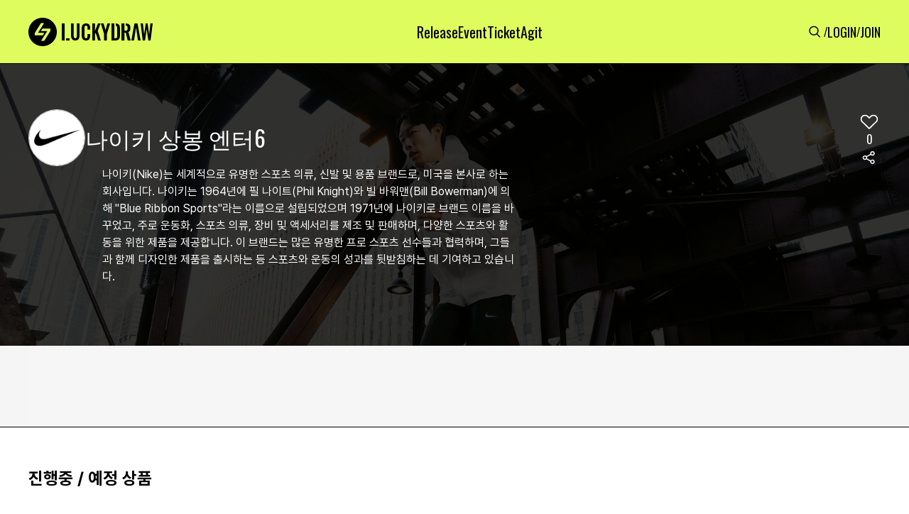

--- FILE ---
content_type: text/html; charset=utf-8
request_url: https://www.google.com/recaptcha/api2/aframe
body_size: 267
content:
<!DOCTYPE HTML><html><head><meta http-equiv="content-type" content="text/html; charset=UTF-8"></head><body><script nonce="q5YpFL-QiUq9WJmg2UmpTQ">/** Anti-fraud and anti-abuse applications only. See google.com/recaptcha */ try{var clients={'sodar':'https://pagead2.googlesyndication.com/pagead/sodar?'};window.addEventListener("message",function(a){try{if(a.source===window.parent){var b=JSON.parse(a.data);var c=clients[b['id']];if(c){var d=document.createElement('img');d.src=c+b['params']+'&rc='+(localStorage.getItem("rc::a")?sessionStorage.getItem("rc::b"):"");window.document.body.appendChild(d);sessionStorage.setItem("rc::e",parseInt(sessionStorage.getItem("rc::e")||0)+1);localStorage.setItem("rc::h",'1768902596599');}}}catch(b){}});window.parent.postMessage("_grecaptcha_ready", "*");}catch(b){}</script></body></html>

--- FILE ---
content_type: text/css
request_url: https://static.luck-d.com/css/footer.css?1768902592
body_size: 617
content:
.footer_container{
    display: flex;
    flex-direction: column;
    height: 270px;
    width: 100%;
}

.footer_container .footer_top{
    display: flex;
    height: 70px;
    align-items: center;
    border-top: 1px solid rgb(221, 221, 221);
    border-bottom: 1px solid rgb(221, 221, 221);
}
.footer_container .footer_top .footer_top__content{
    display: flex;
    width: 1200px;
    margin: 0px auto;
    justify-content: space-between;
}
.footer_container .footer_top .footer_top__content .footer_top__icon{
    display: flex;
    align-items:center;
    gap: 10px;
}
.footer_container .footer_top .footer_top__content_term{
    display: flex;
    align-items: center;
    gap: 10px;
}
.footer_container .footer_top .footer_top__icon .footer_top__content_term_rec,
.footer_container .footer_top .footer_top__content_term .footer_top__content_term_rec{
    width: 1px;
    height: 10px;
    background: rgb(144, 144, 144);
}
.footer_container .footer_top .footer_top__content_term span{
    font-family: Pretendard;
    font-size: 14px;
    color: rgb(0, 0, 0);
    font-weight: 400;
}
.footer_container .footer_bottom{
    display: flex;
    width: 100%;
    height: 200px;
    align-items: center;
}
.footer_container .footer_bottom .footer_bottom__content{
    display: flex;
    flex-direction: column;
    width: 1200px;
    margin: 0px auto;
}
.footer_container .footer_bottom .footer_bottom__content .footer_bottom__icon{
    display: none;
}
.footer_container .footer_bottom .footer_bottom__content .footer_bottom__contents{
    display: flex;
    flex-direction: column;
    gap: 16px;
}
.footer_container .footer_bottom .footer_bottom__content .footer_bottom__contents .company_name{
    font-family: Pretendard;
    font-size: 18px;
    color: rgb(0, 0, 0);
    font-weight: 500;
}
.footer_container .footer_bottom .footer_bottom__content .footer_bottom__contents .company_info{
    font-family: Pretendard;
    line-height: 24px;
    font-size: 14px;
    color: rgb(0, 0, 0);
    font-weight: 500;
}

@media screen and (max-width: 1080px) {

    .footer_container > div{
        padding: 0px 40px;
    }
    .footer_container .footer_bottom .footer_bottom__content,
    .footer_container .footer_top .footer_top__content{
        width: 100%;
    }

}
@media screen and (max-width: 767px) {
    .footer_container{
        height: 280px;
        min-width: 360px;
    }
    .footer_container > div{
        padding: 24px 20px 32px;
    }
    .footer_container .footer_top{
        height: 45px;
        padding: 16px 20px;
        align-items: flex-start;
    }

    .footer_container .footer_top .footer_top__content .footer_top__icon{
        display: none;
        align-items:center;
    }

    .footer_container .footer_top .footer_top__content_term span{
        font-size: 13px;
        line-height: 13px;
    }

    .footer_container .footer_bottom .footer_bottom__icon .footer_top__content_term_rec{
        height: 8px;
        width: 1px;
        background: rgb(144, 144, 144);
    }

    .footer_container .footer_top .footer_top__content_term .footer_top__content_term_rec{
        height: 8px;
    }
    .footer_container .footer_bottom{
        padding: 24px 20px 32px;
        height: 235px;
        align-items: flex-start;
    }

    .footer_container .footer_bottom .footer_bottom__content .footer_bottom__contents{
        gap: 20px;
        word-break: keep-all;
        margin-bottom: 80px;
    }
    .footer_container .footer_bottom .footer_bottom__content .footer_bottom__contents .company_name{
        font-size: 16px;
        line-height: 16px;
        font-weight: 500;
    }
    .footer_container .footer_bottom .footer_bottom__content .footer_bottom__contents .company_info{
        font-family: Pretendard;
        line-height: 22px;
        font-size: 13px;
        color: rgb(0, 0, 0);
        font-weight: 500;
        white-space: nowrap;
        unicode-bidi: bidi-override;
        direction: ltr;
    }
    .footer_container .footer_bottom .footer_bottom__content .footer_bottom__icon{
        display: flex;
        align-items: center;
        gap: 12px;
        margin-bottom: 24px;
    }
}

--- FILE ---
content_type: text/css
request_url: https://static.luck-d.com/css/web/agent.css?1768902592
body_size: 3242
content:
.info_contatiner .more_view{
    display: flex;
    align-items: center;
}

.info_contatiner .more_view[class*="text-icon-button-type"] {
    font-size: 14px;
    font-weight: 500;
    white-space: nowrap;
}

.info_contatiner .more_view span{
    font-family: Pretendard;
    text-decoration-line: underline;
    line-height: 14px;
    font-size: 14px;
    color: rgb(0, 0, 0);
    font-weight: 500;
}

.info_contatiner{
    display: flex;
    flex-direction: column;
    width: 100%;
}


.info_contatiner .board_items_title,
.info_contatiner .product_items_title{
    display: flex;
    justify-content: space-between;
}

.info_contatiner .board_items_title>span,
.info_contatiner .product_items_title>span{
    font-family: Pretendard;
    line-height: 24px;
    font-size: 24px;
    color: rgb(0, 0, 0);
    font-weight: 700;
}

.info_contatiner .board_items,
.info_contatiner .product_items{
    display: grid;
    grid-template-columns: repeat(4, 1fr);
    gap: 40px 20px;
    grid-template-rows: auto;
}

.info_contatiner .info_layer{
    width: 100%;
}
.info_contatiner .info_layer .children{
    display: flex;
    height: 100%;
    justify-content: center;
    max-width: 1200px;
    margin: 0px auto;
    padding: 64px 0px;
}
.info_contatiner .info_layer .children .info_layer_header{
    display: flex;
    width: 100%;
    justify-content: space-between;
}

.info_contatiner .info_layer .children .info_layer_header .agentsite_title_section_right{
    display: flex;
    flex-direction: column;
    gap: 24px;
    max-width: 689px;
}
.info_contatiner .info_layer .children .info_layer_header .agentsite_title_section_top_content{
    display: flex;
    flex-direction: row;
    gap: 24px;
    align-items: center;
}
.info_contatiner .info_layer .children .info_layer_header .agentsite_title_section_top_content
.agentsite_title_section_right_content_title{
    display: flex;
    flex-direction: row;
    gap: 24px;
    align-items: center;
}

.info_contatiner .info_layer .children .info_layer_header .agentsite_title_section_top_content
.agentsite_title_section_right_content_title .agentsite_logo{
    display: flex;
    align-items: center;
    border: 1px solid rgb(221, 221, 221);
}

.info_contatiner .info_layer .children .info_layer_header .agentsite_title_section_top_content
.agentsite_title_section_right_content_title h1{
    font-family: Oswald;
    line-height: 36px;
    font-size: 32px;
    color: rgb(255, 255, 255);
    font-weight: 400;
}
.info_contatiner .info_layer .children .info_layer_header .agentsite_title_section_top_content
.agentsite_title_section_right_content_icons{
    display: flex;
    flex-direction: row;
}

.info_contatiner .info_layer .children .info_layer_header .agentsite_title_section_top_content
.agentsite_title_section_right_content_icons{
    display: flex;
    flex-direction: row;
}

.info_contatiner .info_layer .children .info_layer_header .agentsite_title_section_right
.agentsite_title_section_right_description {
    margin-left: 104px;
    color: rgb(255, 255, 255);
    font-size: 16px;
    font-weight: 400;
    line-height: 24px;
    overflow: hidden;
    text-overflow: ellipsis;
    display: -webkit-box;
    -webkit-box-orient: vertical;
}

.info_contatiner .info_layer .children .info_layer_header .agentsite_title_section_right
.description_more_view span{
    font-family: Pretendard;
    line-height: 18px;
    font-size: 13px;
    color: rgb(255, 255, 255);
    font-weight: 400;
}
.info_contatiner .info_layer .children .info_layer_header .agentsite_title_section_icons{
    display: flex;
    flex-direction: column;
    gap: 12px;
    align-items: center;
}
.info_contatiner .info_layer .children .info_layer_header .agentsite_title_section_icons
.agentsite_title_section_icon_heart{
    display: flex;
    flex-direction: column;
    align-items: center;
    gap: 4px;
}

.info_contatiner .info_layer .children .info_layer_header .agentsite_title_section_icons
.agentsite_title_section_icon_heart span{
    font-family: Oswald;
    line-height: 20px;
    font-size: 16px;
    color: rgb(255, 255, 255);
    font-weight: 400;
}

.info_contatiner .rel_brand_container .children{
    display: flex;
    height: 100%;
    justify-content: center;
    max-width: 1200px;
    margin: 0px auto;
    padding: 0px 0px 60px 0;
}

.info_contatiner .rel_brand_container .children .rel_brand_layer{
    width: 100%;
    overflow: auto;
}

.info_contatiner .release_product_container .children .release_product_layer .release_product_items,
.info_contatiner .rel_brand_container .children .rel_brand_layer .rel_brand_items{
    display: flex;
    width: 100%;
    flex-direction: column;
    gap: 32px;
    padding-bottom: 0px;
    justify-content: center;
    border-bottom: 1px solid rgb(221, 221, 221);
}

.info_contatiner .release_product_container .children{
    display: flex;
    height: 100%;
    justify-content: center;
    max-width: 1200px;
    margin: 0px auto;
    padding: 60px 0px;
}
.info_contatiner .release_product_container .children .release_product_layer{
    display: flex;
    width: 100%;
    flex-direction: column;
    gap: 32px;
    padding-bottom: 0px;
    justify-content: center;
}
.info_contatiner .release_product_container .children .release_product_layer
.product_item_layer{
    display: flex;
    flex-direction: column;
    padding: 16px;
    gap: 16px;
    border: 1px solid transparent;
}
.info_contatiner .release_product_container .children .release_product_layer
.product_item_layer:hover{
    border-radius: 10px;
    border: 1px solid rgb(0, 0, 0);
    background: rgb(255, 255, 255);
    cursor: pointer;
}

.info_contatiner .release_product_container .children .release_product_layer
.product_item_layer .image_card__top{
    position: relative;
    display: flex;
    flex-direction: column;
}

.info_contatiner .release_product_container .children .release_product_layer
.product_item_layer .image_card__top .image_card__top_img{
    position: relative;
    display: flex;
    justify-content: center;
    align-items: center;
    width: 100%;
    height: 0px;
    padding-top: 100%;
}
.info_contatiner .release_product_container .children .release_product_layer
.product_item_layer .image_card__top .image_card__top_img > div{
    position: absolute;
    top: 0px;
    left: 0px;
    width: 100%;
    object-fit: cover;
}
.info_contatiner .release_product_container .children .release_product_layer
.product_item_layer .image_card__top .image_card__top_img .image_card__top_icon{
    position: absolute;
    top: 0px;
    left: 0px;
    z-index: 1;
    display: flex;
    justify-content: space-between;
    align-items: center;
    width: 100%;
    padding: 10px;
}

.info_contatiner .release_product_container .children .release_product_layer
.product_item_layer .image_card__contents{
    display: flex;
    flex-direction: column;
    gap: 12px;
}

.info_contatiner .release_product_container .children .release_product_layer
.product_item_layer .image_card__contents .image_card__contents_title{
    font-size: 18px;
    white-space: nowrap;
}

.info_contatiner .release_product_container .children .release_product_layer
.product_item_layer .image_card__contents .image_card__contents_title span{
    font-family: Oswald;
    text-decoration-line: underline;
    line-height: 26px;
    color: rgb(0, 0, 0);
    font-weight: 500;
}

.info_contatiner .release_product_container .children .release_product_layer
.product_item_layer .image_card__contents .image_card__contents_content{
    max-height: 48px;
    font-size: 16px;
    line-height: 24px;
    overflow: hidden;
    text-overflow: ellipsis;
    display: -webkit-box;
    -webkit-line-clamp: 2;
    -webkit-box-orient: vertical;
}


.info_contatiner .release_product_container .children .release_product_layer
.product_item_layer .image_card__contents .image_card__contents_content span{
    font-family: Pretendard;
    color: rgb(0, 0, 0);
    font-weight: 400;
}

.info_contatiner .board_items.no-data,
.info_contatiner .product_items.no-data{
    display: flex;
    justify-content: center;
    overflow: revert;
}

.info_contatiner .board_items.no-data .board_item,
.info_contatiner .product_items.no-data .product_item{
    display: flex;
    flex-direction: column;
    justify-content: center;
    align-items: center;
    gap: 24px;
    margin-top: 24px;
    height: 200px;
}
.info_contatiner .board_items.no-data .board_item span,
.info_contatiner .product_items.no-data .product_item span{
    font-family: Pretendard;
    line-height: 14px;
    font-size: 14px;
    color: rgb(144, 144, 144);
    font-weight: 500;
}

.info_contatiner .release_product_container .children .product_info_more{
    display: flex;
    align-items: center;
}
.info_contatiner .release_product_container .children .product_info_more.etc-button-type__1 {
    height: 60px;
    justify-content: center;
    gap: 10px;
    font-size: 18px;
    font-weight: 500;
    line-height: 100%;
    border-top: 1px solid rgb(221, 221, 221);
    border-bottom: 1px solid rgb(221, 221, 221);
}

.info_contatiner .release_product_container .children .product_info_more.etc-button-type__1:hover{
    color: rgb(94, 94, 94);
}

.info_contatiner .agentsite_product_container .children{
    display: flex;
    height: 100%;
    justify-content: center;
    max-width: 1200px;
    margin: 0px auto;
    padding: 60px 0px;
}
.info_contatiner .agentsite_product_container .children .product_container{
    display: flex;
    flex-direction: column;
    width: 100%;
    gap: 32px;
}
.info_contatiner .agentsite_product_container .children .product_container
.products_container__title span{
    font-family: Pretendard;
    line-height: 24px;
    font-size: 24px;
    color: rgb(0, 0, 0);
    font-weight: 700;
}
.info_contatiner .agentsite_product_container .children .product_container
.product_container_layer{
    display: flex;
    gap: 60px;
}
.info_contatiner .agentsite_product_container .children .product_container
.product_container_layer .product_container_mobile_layer{
    display: none;
}

.info_contatiner .agentsite_product_container .children .product_container
.product_container_layer .product_category_layer{
    display: flex;
}
.info_contatiner .agentsite_product_container .children .product_container
.product_container_layer .product_category_layer .menu__items{
    display: flex;
    flex-direction: column;
    width: 166px;
}

.info_contatiner .agentsite_product_container .children .product_container
.product_container_layer .product_category_layer .menu__items>.menu__title{
    display: flex;
    height: 54px;
    padding: 0px 10px;
    align-items: center;
    border-bottom: 2px solid rgb(0, 0, 0);
}

.info_contatiner .agentsite_product_container .children .product_container
.product_container_layer .product_category_layer .menu__items>.menu__title span{
    font-family: Pretendard;
    font-size: 16px;
    color: rgb(0, 0, 0);
    font-weight: 800;
}

.info_contatiner .agentsite_product_container .children .product_container
.product_container_layer .product_category_layer .menu__items .menu__sub{
    display: flex;
    flex-direction: column;
    align-items: center;
}

.info_contatiner .agentsite_product_container .children .product_container
.product_container_layer .product_category_layer .menu__items .menu__sub
.menu__sub_content{
    display: flex;
    flex-direction: column;
}

.info_contatiner .agentsite_product_container .children .product_container
.product_container_layer .product_category_layer .menu__items .menu__sub
.menu__sub_content .menu__item{
    display: flex;
    align-items: center;
    border-bottom: 1px solid rgb(221, 221, 221);
}


.info_contatiner .agentsite_product_container .children .product_container
.product_container_layer .product_category_layer .menu__items .menu__sub
.menu__sub_content .menu__item .menu__title{
    cursor: pointer;
    display: flex;
    align-items: center;
    color: black;
    font-weight: 600;
    font-size: 16px;
    padding: 0px 10px 0px 24px;
    height: 60px;
    width: 166px;
}
.info_contatiner .agentsite_product_container .children .product_container
.product_container_layer .product_category_layer .menu__items .menu__sub
.menu__sub_content .menu__item .menu__title.selected{
    cursor: pointer;
    display: flex;
    align-items: center;
    font-weight: 600;
    font-size: 16px;
    padding: 0px 10px 0px 24px;
    height: 60px;
    width: 166px;
    color: rgb(25, 87, 206);
}
.info_contatiner .agentsite_product_container .children .product_container
.product_container_layer .contents{
    width: 100%;
    min-height: 882px;
}

.info_contatiner .agentsite_product_container .children .product_container
.product_container_layer .contents .product_contents_layer{
    display: flex;
    flex-direction: column;
    width: 100%;
}

.info_contatiner .agentsite_product_container .children .product_container
.product_container_layer .contents .product_contents_layer
.product_container__title{
    display: flex;
    justify-content: space-between;
    padding-bottom: 16px;
    align-items: center;
    border-bottom: 2px solid rgb(0, 0, 0);
    overflow: auto;
    white-space: nowrap;
}

.info_contatiner .agentsite_product_container .children .product_container
.product_container_layer .contents .product_contents_layer
.product_container__title .product_total_count{
    font-family: Pretendard;
    line-height: 36px;
    font-size: 18px;
    color: rgb(0, 0, 0);
    font-weight: 600;
}

.info_contatiner .agentsite_product_container .children .product_container
.product_container_layer .contents .product_contents_layer
.product_container__content{
    margin-top: 32px;
    overflow: auto;
}

.info_contatiner .agentsite_product_container .children .product_container
.product_container_layer .contents .product_contents_layer
.product_container__content .product_content_body{
    display: flex;
    width: 100%;
    flex-direction: column;
    gap: 32px;
    padding-bottom: 50px;
    border-bottom: 1px solid rgb(221, 221, 221);
}

.info_contatiner .agentsite_product_container .children .product_container
.product_container_layer .contents .product_contents_layer
.product_container__content .product_content_body .product_items_title{
    display: flex;
    justify-content: space-between;
}

.info_contatiner .agentsite_product_container .children .product_container
.product_container_layer .contents .product_contents_layer
.product_container__content .product_content_body .product_items_title
.product_items{
    display: grid;
    grid-template-columns: repeat(4, 1fr);
    gap: 40px 20px;
    grid-template-rows: auto;
}

.info_contatiner .agentsite_product_container .children .product_container
.product_container_layer .contents .product_contents_layer
.product_container__content .product_content_body
.product_items .agentsite_product_card{
    display: flex;
    flex-direction: column;
    border-width: 1px;
    border-style: solid;
    border-color: transparent transparent rgb(221, 221, 221);
    border-image: initial;
    height: 100%;
    width: 100%;
}
.info_contatiner .agentsite_product_container .children .product_container
.product_container_layer .contents .product_contents_layer
.product_container__content .product_content_body
.product_items .agentsite_product_card:hover{
    border-radius: 10px;
    border: 1px solid rgb(0, 0, 0);
    background: rgb(255, 255, 255);
    cursor: pointer;
}

.info_contatiner .agentsite_product_container .children .product_container
.product_container_layer .contents .product_contents_layer
.product_container__content .product_content_body
.product_items .agentsite_product_card .product_item__info{
    display: flex;
    flex-direction: column;
    gap: 16px;
    height: 100%;
}
.info_contatiner .agentsite_product_container .children .product_container
.product_container_layer .contents .product_contents_layer
.product_container__content .product_content_body
.product_items .agentsite_product_card .product_item__info .bottom-content{
    display: flex;
    margin-left: 0px;
    justify-content: space-between;
    gap: 20px;
    height: 100%;
}
.info_contatiner .agentsite_product_container .children .product_container
.product_container_layer .contents .product_contents_layer
.product_container__content .product_content_body
.product_items .agentsite_product_card .product_item__info .bottom-content
.image_text__left{
    display: flex;
    justify-content: center;
    align-items: center;
}
.info_contatiner .agentsite_product_container .children .product_container
.product_container_layer .contents .product_contents_layer
.product_container__content .product_content_body
.product_items .agentsite_product_card .product_item__info .bottom-content
.image_text__left .image_text__left_img{
    display: flex;
    align-items: center;
    width: 116px;
    height: 100%;
    justify-content: center;
}

.info_contatiner .agentsite_product_container .children .product_container
.product_container_layer .contents .product_contents_layer
.product_container__content .product_content_body
.product_items .agentsite_product_card .product_item__info .bottom-content
.image_text__main{
    display: flex;
    flex-direction: column;
    justify-content: space-between;
    width: 100%;
    padding: 5px 0px;
}

.info_contatiner .agentsite_product_container .children .product_container
.product_container_layer .contents .product_contents_layer
.product_container__content .product_content_body
.product_items .agentsite_product_card .product_item__info .bottom-content
.image_text__main .image_text__main_main{
    display: flex;
    flex-direction: column;
    gap: 12px;
}

.info_contatiner .agentsite_product_container .children .product_container
.product_container_layer .contents .product_contents_layer
.product_container__content .product_content_body
.product_items .agentsite_product_card .product_item__info .bottom-content
.image_text__main .image_text__main_main span{
    font-family: Oswald;
    text-decoration-line: underline;
    line-height: 18px;
    font-size: 18px;
    color: rgb(0, 0, 0);
    font-weight: 500;
}

.info_contatiner .agentsite_product_container .children .product_container
.product_container_layer .contents .product_contents_layer
.product_container__content .product_content_body
.product_items .agentsite_product_card .product_item__info .bottom-content
.image_text__main .image_text__main_main .image_text__main_content{
    font-size: 16px;
    line-height: 24px;
    font-weight: 400;
    overflow: hidden;
    text-overflow: ellipsis;
    display: -webkit-box;
    -webkit-line-clamp: 1;
    -webkit-box-orient: vertical;
    word-break: break-all;
}
.info_contatiner .agentsite_product_container .children .product_container
.product_container_layer .contents .product_contents_layer
.product_container__content .product_content_body
.product_items .agentsite_product_card .product_item__info .bottom-content
.image_text__main_sub{
    display: flex;
    align-items: center;
    gap: 2px;
}
.info_contatiner .agentsite_product_container .children .product_container
.product_container_layer .contents .product_contents_layer
.product_container__content .product_content_body
.product_items .agentsite_product_card .product_item__info .bottom-content
.image_text__main_sub .image_wrapper{
    width: 20px !important;
    min-width: 20px !important;
    height: 20px !important;
    min-height: 20px !important;
}

.info_contatiner .agentsite_product_container .children .product_container
.product_container_layer .contents .product_contents_layer
.product_container__content .product_content_body
.product_items .agentsite_product_card .product_item__info .bottom-content
.image_text__main_sub span{
    font-family: Oswald;
    line-height: 14px;
    font-size: 14px;
    color: rgb(0, 0, 0);
    font-weight: 400;
}


.info_contatiner .agentsite_product_container .children .product_container
.product_container_layer .contents .product_contents_layer
.product_container__content .agentsite_product_pagination_layer .pagination__button-move{
    display: flex;
    align-items: center;
    justify-content: center;
}

.info_contatiner .agentsite_product_container .children .product_container
.product_container_layer .contents .product_contents_layer
.product_container__content .agentsite_product_pagination_layer .pagination__button-move.disabled{
    display: none;
}

.info_contatiner .agentsite_product_container .children .product_container
.product_container_layer .contents .product_contents_layer
.product_container__content .agentsite_product_pagination_layer .pagination__pageNum_list{
    display: flex;
    gap: 24px;
}
.info_contatiner .agentsite_product_container .children .product_container
.product_container_layer .contents .product_contents_layer
.product_container__content .agentsite_product_pagination_layer .pagination__pageNum_list
.pagination__pageNum{
    width: 16px;
    height: 24px;
    display: flex;
    align-items: center;
    justify-content: center;
    font-size: 16px;
    font-family: Oswald;
    line-height: 100%;
}
.info_contatiner .agentsite_product_container .children .product_container
.product_container_layer .contents .product_contents_layer
.product_container__content .agentsite_product_pagination_layer .pagination__pageNum_list
.pagination__pageNum.active{
    font-weight: 500;
    color: rgb(0, 0, 0);
    border-bottom: 2px solid rgb(0, 0, 0);
}
.info_contatiner .agentsite_product_container .children .product_container
.product_container_layer .contents .product_contents_layer
.product_container__content .agentsite_product_pagination_layer .pagination__pageNum_list
.pagination__pageNum:not(.active){
    font-weight: 400;
    color: rgb(94, 94, 94);
}
.agentsite_rel_board_container .children{
    display: flex;
    height: 100%;
    justify-content: center;
    max-width: 1200px;
    margin: 0px auto;
    padding: 50px 0px;
}
.agentsite_rel_board_container .children .agentsite_rel_board_layer{
    display: flex;
    width: 100%;
    flex-direction: column;
    gap: 32px;
    padding-bottom: 0px;
    justify-content: center;
    border-bottom: 1px solid rgb(221, 221, 221);
}
.agentsite_rel_board_container .children .agentsite_rel_board_layer{
    display: flex;
    width: 100%;
    flex-direction: column;
    gap: 32px;
    padding-bottom: 0px;
    justify-content: center;
    border-bottom: 1px solid rgb(221, 221, 221);
}

.agentsite_rel_board_container .children .agentsite_rel_board_layer{
    display: flex;
    width: 100%;
    flex-direction: column;
    gap: 32px;
    padding-bottom: 0px;
    justify-content: center;
    border-bottom: 1px solid rgb(221, 221, 221);
}

.agentsite_rel_board_container .children .agentsite_rel_board_layer .board_item{
    display: flex;
    flex-direction: column;
    gap: 24px;
    width: 100%;
    cursor: pointer;
}
.agentsite_rel_board_container .children .agentsite_rel_board_layer .board_item_card{
    width: 100%;
    position: relative;
    padding-top: 100%;
}
.agentsite_rel_board_container .children .agentsite_rel_board_layer .board_item_card > div{
    top: 0px;
    position: absolute;
}
.info_contatiner .offline_store_info_container .children{
    display: flex;
    height: 100%;
    justify-content: center;
    max-width: 1200px;
    margin: 0px auto;
    padding: 60px 0px;
}
.info_contatiner .offline_store_info_container .children .offline_store_info_layer{
    display: flex;
    flex-direction: column;
    width: 100%;
    gap: 32px;
}

.info_contatiner .offline_store_info_container .children .offline_store_info_layer .address_title span{
    font-family: Pretendard;
    line-height: 18px;
    font-size: 18px;
    color: rgb(0, 0, 0);
    font-weight: 700;
}

.info_contatiner .offline_store_info_container .children .offline_store_info_layer .address_body{
    display: flex;
    width: 100%;
    justify-content: space-between;
    gap: 60px;
}
.info_contatiner .offline_store_info_container .children .offline_store_info_layer .address_body
.address__container_contents{
    display: flex;
    width: 100%;
    flex-direction: column;
    gap: 12px;
}

.info_contatiner .offline_store_info_container .children .offline_store_info_layer .address_body
.address__container_contents .store_info_name{
    font-family: Pretendard;
    line-height: 20px;
    font-size: 18px;
    color: rgb(0, 0, 0);
    font-weight: 600;
}

.info_contatiner .offline_store_info_container .children .offline_store_info_layer .address_body
.address__container_contents .address__container_contents_line{
    height: 1px;
    background: rgb(0, 0, 0);
}

.info_contatiner .offline_store_info_container .children .offline_store_info_layer .address_body
.address__container_contents .address__container_contents_content{
    display: flex;
    flex-direction: column;
}

.info_contatiner .offline_store_info_container .children .offline_store_info_layer .address_body
.address__container_contents .address__container_contents_content .address__container_contents_content_items{
    display: flex;
    justify-content: space-between;
}

.info_contatiner .offline_store_info_container .children .offline_store_info_layer .address_body
.address__container_contents .address__container_contents_content .address__container_contents_content_items
.store_info_title{
    font-family: Pretendard;
    line-height: 32px;
    font-size: 14px;
    color: rgb(0, 0, 0);
    font-weight: 500;
}
.info_contatiner .offline_store_info_container .children .offline_store_info_layer .address_body
.address__container_contents .address__container_contents_content .address__container_contents_content_items
.store_info_value{
    font-family: Oswald;
    line-height: 32px;
    font-size: 14px;
    color: rgb(0, 0, 0);
    font-weight: 400;
}


@media screen and (max-width: 1080px) {
    .agentsite_rel_board_container .children,
    .info_contatiner .agentsite_product_container .children,
    .info_contatiner .offline_store_info_container .children{
        width: 100%;
        padding: 50px 40px;
    }
    .info_contatiner .agentsite_product_container .children .product_container
    .product_container_layer .contents .product_contents_layer
    .product_container__content .agentsite_product_pagination_layer{
        display: flex;
        gap: 6px;
        justify-content: center;
    }
    .info_contatiner .release_product_container .children,
    .info_contatiner .rel_brand_container .children,
    .info_contatiner .info_layer .children{
        width: 100%;
        padding: 50px 40px;
    }
}

@media screen and (max-width: 767px) {

    .info_contatiner .image_card__contents .image_card__contents_title,
    .info_contatiner .image_card__contents .image_card__contents_content,
    .info_contatiner .image_card__contents .image_card__contents_date {
        font-size: 14px !important;
    }
    .info_contatiner .info_layer{
        min-width: 360px;
    }

    .info_contatiner .agentsite_product_container .children{
        padding: 0px 20px 40px 20px;
    }
    .info_contatiner .release_product_container .children{
        padding: 40px 20px 50px;
    }
    .info_contatiner .info_layer .children{
        padding: 20px;
    }

    .agentsite_rel_board_container .children{
        padding: 40px 0px 22px 20px;
    }
    .info_contatiner .offline_store_info_container .children{
        padding: 40px 0px 10px;
    }
    .info_contatiner .info_layer .children .info_layer_header{
        flex-direction: column;
    }
    .info_contatiner .info_layer .children .info_layer_header .agentsite_title_section_top_content{
        justify-content: space-between;
    }
    .info_contatiner .info_layer .children .info_layer_header .agentsite_title_section_top_content
    .agentsite_title_section_right_content_title{
        gap: 12px;
    }
    .info_contatiner .info_layer .children .info_layer_header .agentsite_title_section_top_content
    .agentsite_title_section_right_content_title .agentsite_logo{
        display: flex;
        align-items: center;
        border: 1px solid rgb(221, 221, 221);

        width: 60px !important;
        min-width: 60px !important;
        height: 60px !important;
        min-height: 60px !important;
    }

    .info_contatiner .info_layer .children .info_layer_header .agentsite_title_section_top_content
    .agentsite_title_section_right_content_title h1{
        line-height: 20px;
        font-size: 20px;
    }

    .info_contatiner .info_layer .children .info_layer_header .agentsite_title_section_right
    .agentsite_title_section_right_description {
        margin-left: 0px;
        font-size: 13px;
        max-height: 4em;
        line-height: 18px;
    }
    .info_contatiner .info_layer .children .info_layer_header .agentsite_title_section_right
    .agentsite_title_section_right_description.show-all {
        max-height: none;
        overflow: visible;
    }
    .info_contatiner .info_layer .children .info_layer_header .agentsite_title_section_icons{
        align-items: flex-end;
    }
    .info_contatiner .info_layer .children .info_layer_header .agentsite_title_section_icons
    .agentsite_title_section_icon_heart span{
        font-size: 14px;
    }

    .info_contatiner .rel_brand_container .children{
        padding: 0px 20px 50px;
    }


    .info_contatiner .release_product_container .children .release_product_layer .release_product_items,
    .info_contatiner .rel_brand_container .children .rel_brand_layer .rel_brand_items{
        gap: 24px;
        padding-bottom: 0px;
    }

    .info_contatiner .board_items_title>span,
    .info_contatiner .product_items_title>span{
        line-height: 24px;
        font-size: 18px;
    }
    .info_contatiner .board_items,
    .info_contatiner .product_items{
        column-gap: 12px;
        grid-template-columns: repeat(2, 1fr);

    }

    .info_contatiner .release_product_container .children .release_product_layer{
        gap: 24px;
        padding-bottom: 0px;
    }

    .info_contatiner .release_product_container .children .release_product_layer
    .product_item_layer{
        gap: 0px;
        padding: 0px;
    }
    .info_contatiner .release_product_container .children .release_product_layer
    .product_item_layer:hover{
        border: 1px solid transparent;
        background: transparent;
    }

    .info_contatiner .release_product_container .children .release_product_layer
    .product_item_layer .image_card__top .image_card__top_img .image_card__top_icon .heart_icon
    .image_wrapper{
        width: 24px !important;
        min-width: 24px !important;
        height: 24px !important;
        min-height: 24px !important;
    }

    .info_contatiner .release_product_container .children .release_product_layer
    .product_item_layer .image_card__contents{
        gap: 0px;
    }

    .info_contatiner .release_product_container .children .release_product_layer
    .product_item_layer .image_card__contents .image_card__contents_title{
        font-size: 18px;
        white-space: nowrap;
    }

    .info_contatiner .release_product_container .children .release_product_layer
    .product_item_layer .image_card__contents .image_card__contents_title span{
        font-family: Oswald;
        text-decoration-line: underline;
        line-height: 26px;
        color: rgb(0, 0, 0);
        font-weight: 500;
    }
    .info_contatiner .release_product_container .children .release_product_layer
    .product_item_layer .image_card__contents .image_card__contents_content{
        max-height: 36px;
        line-height: 18px;
    }

    .info_contatiner .release_product_container .children .product_info_more.etc-button-type__1 {
        height: 48px;
        font-size: 14px;
    }

    .info_contatiner .release_product_container .children .product_info_more.etc-button-type__1:hover{
        background: transparent;
    }

    .info_contatiner .agentsite_product_container .children .product_container
    .products_container__title{
        display: none;
    }
    .info_contatiner .agentsite_product_container .children .product_container
    .products_container__title span{
        line-height: 18px;
        font-size: 18px;
    }
    .info_contatiner .agentsite_product_container .children .product_container
    .product_container_layer{
        flex-direction: column;
        gap: 32px;
    }

    .info_contatiner .agentsite_product_container .children .product_container
    .product_container_layer .product_category_layer{
        display: none;
    }
    .info_contatiner .agentsite_product_container .children .product_container
    .product_container_layer .product_container_mobile_layer{
        display: flex;
        flex-direction: column;
        justify-content: space-between;
    }
    .info_contatiner .agentsite_product_container .children .product_container
    .product_container_layer .product_container_mobile_layer .tab_container__type3{
        gap: 6px;
    }
    .info_contatiner .agentsite_product_container .children .product_container
    .product_container_layer .product_container_mobile_layer .tab_container__type3
    .tab_top__button{
        display: flex;
        justify-content: center;
        align-items: center;
        border-radius: 50px;
        border: 1px solid rgb(221, 221, 221);
        height: 32px;
        padding: 8px 16px;
        font-size: 13px;
        font-weight: 500;
        color: rgb(64, 64, 64);
    }
    .info_contatiner .agentsite_product_container .children .product_container
    .product_container_layer .product_container_mobile_layer .tab_container__type3
    .tab_top__button.selected{
        color: rgb(255, 255, 255);
        border: transparent;
        background: rgb(0, 0, 0);
    }

    .info_contatiner .agentsite_product_container .children .product_container
    .product_container_layer .contents{
        min-height: 100%;
    }

    .info_contatiner .agentsite_product_container .children .product_container
    .product_container_layer .contents .product_contents_layer
    .product_container__title{
        padding: 10px 0px;
    }


    .info_contatiner .agentsite_product_container .children .product_container
    .product_container_layer .contents .product_contents_layer
    .product_container__title .product_total_count{
        line-height: 14px;
        font-size: 14px;
        font-weight: 500;
    }

    .info_contatiner .agentsite_product_container .children .product_container
    .product_container_layer .contents .product_contents_layer
    .product_container__content{
        margin-top: 24px;
    }

    .info_contatiner .agentsite_product_container .children .product_container
    .product_container_layer .contents .product_contents_layer
    .product_container__content .product_content_body{
        height:570px !important;

    }

    .info_contatiner .agentsite_product_container .children .product_container
    .product_container_layer .contents .product_contents_layer .product_container__content
    .product_content_body .product_items{
        grid-template-columns: repeat(1, 1fr) !important;
        gap: 0px !important;
    }

    .info_contatiner .agentsite_product_container .children .product_container
    .product_container_layer .contents .product_contents_layer .product_container__content
    .product_content_body .product_items .agentsite_product_card{
        height: 100% !important;
        padding: 16px 12px 12px 0px !important;
        min-width: 320px;
        border-top: none;
        border-right: none;
        border-left: none;
        border-image: initial;
        border-bottom: 1px solid rgb(221, 221, 221);
    }


    .info_contatiner .agentsite_product_container .children .product_container
    .product_container_layer .contents .product_contents_layer .product_container__content
    .product_content_body .product_items .agentsite_product_card:hover{
        background: transparent;
        border-top: none;
        border-right: none;
        border-left: none;
        border-image: initial;
        border-bottom: 1px solid rgb(221, 221, 221);
    }

    .info_contatiner .agentsite_product_container .children .product_container
    .product_container_layer .contents .product_contents_layer
    .product_container__content .product_content_body .product_items
    .agentsite_product_card .product_item__info{
        gap: 20px;
    }
    .info_contatiner .agentsite_product_container .children .product_container
    .product_container_layer .contents .product_contents_layer
    .product_container__content .product_content_body .product_items
    .agentsite_product_card .product_item__info .bottom-content{
        margin-left: 0px;
        gap: 10px;
    }
    .info_contatiner .agentsite_product_container .children .product_container
    .product_container_layer .contents .product_contents_layer
    .product_container__content .product_content_body .product_items
    .agentsite_product_card .product_item__info .bottom-content
    .image_text__left .image_text__left_img{
        min-width: 86px;
        max-width: 86px;
        height: 86px;
    }

    .info_contatiner .agentsite_product_container .children .product_container
    .product_container_layer .contents .product_contents_layer
    .product_container__content .product_content_body .product_items
    .agentsite_product_card .product_item__info .bottom-content
    .image_text__main{
        padding: 0px;
    }

    .info_contatiner .agentsite_product_container .children .product_container
    .product_container_layer .contents .product_contents_layer
    .product_container__content .product_content_body .product_items
    .agentsite_product_card .product_item__info .bottom-content
    .image_text__main .image_text__main_main{
        gap: 4px;
        overflow: hidden;
    }

    .info_contatiner .agentsite_product_container .children .product_container
    .product_container_layer .contents .product_contents_layer
    .product_container__content .product_content_body .product_items
    .agentsite_product_card .product_item__info .bottom-content
    .image_text__main .image_text__main_main span{
        line-height: 14px;
        font-size: 14px;
    }
    .info_contatiner .agentsite_product_container .children .product_container
    .product_container_layer .contents .product_contents_layer
    .product_container__content .product_content_body .product_items
    .agentsite_product_card .product_item__info .bottom-content
    .image_text__main .image_text__main_main .image_text__main_content{
        font-size: 14px;
        line-height: 18px;
    }

    .info_contatiner .agentsite_product_container .children .product_container
    .product_container_layer .contents .product_contents_layer
    .product_container__content .product_content_body .product_items
    .agentsite_product_card .product_item__info .bottom-content
    .image_text__main_sub span{
        line-height: 12px;
        font-size: 12px;
    }

    .info_contatiner .board_items.no-data,
    .info_contatiner .product_items.no-data{
        padding-bottom: 24px;
    }

    .info_contatiner .board_items.no-data .board_item,
    .info_contatiner .product_items.no-data .product_item{
        gap: 20px;
    }

    .info_contatiner .board_items.no-data .board_item .image_wrapper,
    .info_contatiner .product_items.no-data .product_item .image_wrapper{
        width: 24px !important;
        min-width: 24px !important;
        height: 24px !important;
        min-height: 24px !important;
    }

    .agentsite_rel_board_container .children .agentsite_rel_board_layer{
        gap: 24px;
        padding-bottom: 0px;
    }
    .agentsite_rel_board_container .children .agentsite_rel_board_layer .board_items_title{
        padding-right: 20px !important;
    }

    .agentsite_rel_board_container .children .agentsite_rel_board_layer .board_item{
        gap: 16px;
        min-width: 154px !important;
    }


    .info_contatiner .offline_store_info_container .children .offline_store_info_layer .address_title{
        margin-left: 20px;
    }

    .info_contatiner .offline_store_info_container .children .offline_store_info_layer .address_body{
        flex-direction: column;
        gap: 24px;
    }
    .info_contatiner .offline_store_info_container .children .offline_store_info_layer .address_body
    .address__container_contents{
        padding: 0px 20px;
    }

}

--- FILE ---
content_type: text/css
request_url: https://static.luck-d.com/css/web/ad_sense.css
body_size: 274
content:
.raffle_description .adsbygoogle
{
    margin: 15px auto !important;
    display: block !important;
}
.adSense_layer .adsbygoogle
{
    margin: 15px auto !important;
}

.adSense_layer,
.adSense_excl_layer
{
    background-color: #f0f0f0;
    position:relative;
    display: inline-block;
    margin: auto;
    text-align: center;
    width: 100%;
    max-width:1200px;
    min-height: 110px;
    height: auto;
    left:0;
    right:0;
}

.adSense_horizon_full_wrap
{
    position:relative;
    display: inline-block;
    margin: auto;
    text-align: center;
    width: 100%;
    height: 110px;
    min-height: 80px;
    padding-top:10px;
    padding-bottom:10px;
    background-color: #f0f0f0;
    left:0;
    right:0;
}

.adSense_contents_layer
{
    position:relative;
    display: inline-block;
    margin: auto;
    text-align: center;
    width: 100%;
    padding-bottom:50%;
    left:0;
    right:0;
}

.adSense_contents_full_wrap
{
    position:absolute;
    display: inline-block;
    margin: auto;
    text-align: center;
    width: 100%;
    padding-top:10px;
    padding-bottom:10px;
    background-color: #f0f0f0;
    left:0;
    right:0;
}

.adsense_slot { width: 728px; height: 90px; min-height:60px;}

@media screen and (max-width:800px) {
    .adSense_layer,
    .adSense_horizon_full_wrap,
    .adSense_excl_layer
    {
        min-height: 80px;
        height: auto;
    }

    .adsense_slot { width: 468px; height: 60px; }
}

@media screen and (max-width:500px) {
    .adSense_layer,
    .adSense_horizon_full_wrap,
    .adSense_excl_layer
    {
        min-height: 120px;
        height: auto;
    }
    .adsense_slot { width: 360px; height: 102px; }
}

--- FILE ---
content_type: image/svg+xml
request_url: https://static.luck-d.com/web/common/icons/button/icon_heart_brand.svg
body_size: 772
content:
<svg width="28" height="29" viewBox="0 0 28 29" fill="none" xmlns="http://www.w3.org/2000/svg">
<g id="Group 1707484913">
<g id="Union">
<mask id="path-1-inside-1_2104_46" fill="white">
<path fill-rule="evenodd" clip-rule="evenodd" d="M4.8891 8.90683C2.73258 10.9668 2.73258 14.3066 4.8891 16.3666L13.277 24.3789C13.6764 24.7604 14.3239 24.7604 14.7232 24.3789L21.0864 18.3006C21.0916 18.2957 21.0967 18.2907 21.1017 18.2857L23.1116 16.3658C25.2681 14.3059 25.2681 10.966 23.1116 8.90608C20.9551 6.84612 17.4587 6.84612 15.3022 8.90608L14 10.15L12.6985 8.90684C10.542 6.84688 7.04562 6.84687 4.8891 8.90683Z"/>
</mask>
<path d="M4.8891 16.3666L5.97377 15.3305L4.8891 16.3666ZM13.277 24.3789L12.1923 25.415L13.277 24.3789ZM14.7232 24.3789L15.8079 25.415L14.7232 24.3789ZM21.0864 18.3006L20.0018 17.2645L21.0864 18.3006ZM21.1017 18.2857L20.0171 17.2496L20.0057 17.2605L19.9946 17.2716L21.1017 18.2857ZM23.1116 16.3658L24.1963 17.4019L23.1116 16.3658ZM15.3022 8.90608L14.2175 7.86998L15.3022 8.90608ZM14 10.15L12.9153 11.1861L14 12.2222L15.0846 11.1861L14 10.15ZM5.97377 15.3305C4.41629 13.8428 4.41629 11.4307 5.97376 9.94293L3.80443 7.87074C1.04887 10.5029 1.04887 14.7705 3.80443 17.4027L5.97377 15.3305ZM14.3617 23.3428L5.97377 15.3305L3.80443 17.4027L12.1923 25.415L14.3617 23.3428ZM13.6386 23.3428C13.8382 23.1521 14.162 23.1521 14.3617 23.3428L12.1923 25.415C13.1907 26.3687 14.8095 26.3687 15.8079 25.415L13.6386 23.3428ZM20.0018 17.2645L13.6386 23.3428L15.8079 25.415L22.1711 19.3367L20.0018 17.2645ZM19.9946 17.2716C19.997 17.2692 19.9994 17.2668 20.0018 17.2645L22.1711 19.3367C22.1838 19.3246 22.1964 19.3123 22.2089 19.2999L19.9946 17.2716ZM22.0269 15.3297L20.0171 17.2496L22.1864 19.3218L24.1963 17.4019L22.0269 15.3297ZM22.0269 9.94218C23.5844 11.4299 23.5844 13.842 22.0269 15.3297L24.1963 17.4019C26.9518 14.7698 26.9518 10.5022 24.1963 7.86998L22.0269 9.94218ZM16.3868 9.94218C17.9443 8.45444 20.4695 8.45444 22.0269 9.94218L24.1963 7.86998C21.4407 5.2378 16.973 5.2378 14.2175 7.86998L16.3868 9.94218ZM15.0846 11.1861L16.3868 9.94218L14.2175 7.86998L12.9153 9.11387L15.0846 11.1861ZM11.6139 9.94293L12.9153 11.1861L15.0846 9.11387L13.7832 7.87074L11.6139 9.94293ZM5.97376 9.94293C7.53124 8.4552 10.0564 8.4552 11.6139 9.94293L13.7832 7.87074C11.0276 5.23856 6.56 5.23855 3.80443 7.87074L5.97376 9.94293Z" fill="white" mask="url(#path-1-inside-1_2104_46)"/>
</g>
</g>
</svg>


--- FILE ---
content_type: image/svg+xml
request_url: https://static.luck-d.com/web/common/icons/button/icon_share_32.svg
body_size: 184
content:
<svg width="32" height="32" viewBox="0 0 32 32" fill="none" xmlns="http://www.w3.org/2000/svg">
<path d="M12.1623 15.4779C12.5186 16.7346 11.781 18.0132 10.5148 18.3339C9.24851 18.6545 7.93316 17.8957 7.57683 16.639C7.22051 15.3824 7.95814 14.1037 9.22439 13.7831C10.4906 13.4625 11.806 14.2213 12.1623 15.4779Z" stroke="white" stroke-width="1.5"/>
<circle cx="20.5643" cy="10.1151" r="2.36509" stroke="white" stroke-width="1.5"/>
<circle cx="20.5643" cy="21.8846" r="2.36509" stroke="white" stroke-width="1.5"/>
<path d="M11.9971 14.7877L18.2273 11.2832" stroke="white" stroke-width="1.5"/>
<path d="M11.9971 17.5137L18.2273 21.0182" stroke="white" stroke-width="1.5"/>
</svg>


--- FILE ---
content_type: application/javascript
request_url: https://static.luck-d.com/js/formatter/agentsite_product_formatter.js?1768902592
body_size: 620
content:
function agentsite_product_format_nodata(storage_url) {

    return `
        <div class="product_item">
            <div class="image_wrapper" style="width: 48px; min-width: 48px; height: 48px; min-height: 48px;">
                <img alt="img" fetchpriority="low" decoding="async"  class=""
                     src="${storage_url}web/common/icons/button/icon_warning_48.svg"
                     style="position: absolute; height: 100%; width: 100%; inset: 0px; object-fit: cover; color: transparent;">
            </div>
            <span size="14">발매 정보가 없습니다.</span></div>
            `;
}
function agentsite_product_format(d, storage_url) {

    var icon_heart_image = 'web/common/icons/button/icon_heart_24.svg';
    if(d.is_likes == true){
        icon_heart_image = 'web/common/icons/button/icon_fil_heart_24.svg';
    }

    return `
        <a href="/products/${d.id}" style="text-decoration: none; color: inherit;">
            <div type="default" class="agentsite_product_card" style="height: 148px; padding: 16px 12px;">
                <div type="type1" rows="1" class="product_item__info">
                    <div class="bottom-content">
                        <div class="image_text__left">
                            <div class="image_text__left_img">
                                <div class="image_wrapper" style="border-radius: 10px;">
                                    <img alt="image_card__top_img" fetchpriority="low"
                                        decoding="async"  class=""
                                        sizes="100%"
                                        src="${d.thumb_url}"
                                        style="position: absolute; height: 100%; width: 100%; inset: 0px; object-fit: cover; color: transparent; border-radius: 10px;">
                                </div>
                            </div>
                        </div>
                        <div class="image_text__main">
                            <div class="image_text__main_main">
                                <span size="18">${d.main_brand_name}</span>
                                <div class="image_text__main_content">${d.name}</div>
                            </div>
                            <div class="image_text__main_sub">
                                <div class="image_wrapper" style="width: 24px; min-width: 24px; height: 24px; min-height: 24px;">
                                    <img alt="icon_heart" fetchpriority="low"
                                         decoding="async"  class=""
                                         src="${storage_url}${icon_heart_image}"
                                         style="position: absolute; height: 100%; width: 100%; inset: 0px; object-fit: cover; color: transparent;">
                                </div>
                                <span size="14">${d.likes_count}</span></div>
                        </div>
                    </div>
                </div>
            </div>
        </a>
            `;
}


--- FILE ---
content_type: image/svg+xml
request_url: https://static.luck-d.com/web/common/icons/common/logo.svg
body_size: 1847
content:
<svg width="175" height="40" viewBox="0 0 175 40" fill="none" xmlns="http://www.w3.org/2000/svg">
<g id="Group 1707484759">
<path id="Vector" d="M20 0C8.95437 0 0 8.95437 0 20C0 31.0456 8.95437 40 20 40C31.0456 40 40 31.0456 40 20C40 8.95437 31.0456 0 20 0ZM8.99939 21.4078L17.8105 7.37876H22.1813L13.5421 21.1418H22.4637L20.221 24.7064H8.99939V21.4037V21.4078ZM31.0006 18.5922L22.1895 32.6212H17.8187L26.4539 18.8541H17.5322L19.7749 15.2895H30.9965V18.5881L31.0006 18.5922Z" fill="black"/>
<g id="Group 1707484758">
<path id="Vector_2" d="M51 27.115V8H47V32H51V28.6241V27.115Z" fill="black"/>
<path id="Vector_3" d="M58 29H53V32H58V29Z" fill="black"/>
<path id="Vector_4" d="M68.2404 24.5173C68.2404 25.2582 68.1901 25.9537 68.0969 26.6073C68 27.2608 67.7991 27.7886 67.4906 28.187C67.1821 28.5854 66.687 28.7846 66.0018 28.7846C65.3166 28.7846 64.8646 28.5854 64.5417 28.187C64.2152 27.7886 64.0108 27.2608 63.9247 26.6073C63.835 25.9537 63.7919 25.2582 63.7919 24.5173V8H60V24.021C60 25.6776 60.165 27.1 60.4987 28.2883C60.8323 29.4766 61.4386 30.3923 62.3139 31.0354C63.1928 31.6785 64.4197 32 65.9982 32C67.5767 32 68.8287 31.6785 69.6969 31.0354C70.565 30.3923 71.1677 29.4766 71.5013 28.2883C71.835 27.1 72 25.6776 72 24.021V8H68.2368V24.5173H68.2404Z" fill="black"/>
<path id="Vector_5" d="M84.659 8.82258C83.8143 8.27304 82.642 8 81.1456 8C79.5619 8 78.3167 8.31797 77.4175 8.95392C76.5182 9.58986 75.8884 10.4954 75.5352 11.6705C75.1784 12.8456 75 14.235 75 15.8353V24.1924C75 25.7166 75.1784 27.0611 75.5352 28.2258C75.892 29.3906 76.5182 30.3134 77.4175 30.9873C78.3167 31.6613 79.5582 32 81.1456 32C82.733 32 83.8653 31.6959 84.7136 31.091C85.5583 30.4827 86.1517 29.6463 86.4903 28.5749C86.8289 27.5035 86.9964 26.2765 86.9964 24.8871V23.0069H83.2027V25.1187C83.2027 25.8134 83.1663 26.4389 83.0971 26.9988C83.0243 27.5588 82.8532 28.0081 82.5765 28.3433C82.2998 28.682 81.8337 28.8479 81.1748 28.8479C80.6032 28.8479 80.1553 28.7097 79.824 28.4297C79.4927 28.1498 79.267 27.735 79.1432 27.1855C79.0194 26.6359 78.9575 25.9378 78.9575 25.091V14.9124C78.9575 14.2005 79.0012 13.5576 79.0922 12.9908C79.1796 12.424 79.3799 11.9677 79.693 11.6325C80.0024 11.2938 80.4976 11.1279 81.1748 11.1279C81.8519 11.1279 82.3289 11.2869 82.6056 11.6048C82.8823 11.9228 83.0498 12.3514 83.1117 12.8906C83.1735 13.4297 83.2063 14.0276 83.2063 14.6843V16.7097H87V14.7431C87 13.3952 86.8216 12.2097 86.4648 11.1866C86.108 10.1636 85.5073 9.37903 84.6626 8.82949L84.659 8.82258Z" fill="black"/>
<path id="Vector_6" d="M101.585 8H97.9484L93.8195 18.5494V8H90V32H93.8195V22.903L94.6952 21.068L98.2052 32H102L97.5862 18.7265L101.585 8Z" fill="black"/>
<path id="Vector_7" d="M108.627 17.5114L105.843 8H102L106.567 22.8463V32H110.49V22.8463L115 8H111.241L108.627 17.5114Z" fill="black"/>
<path id="Vector_8" d="M149.37 8L145 32H148.749L151.528 13.6006L154.306 32H158L153.634 8H149.37Z" fill="black"/>
<path id="Vector_9" d="M126.258 8.79693C125.433 8.35419 124.338 8.09917 122.976 8.02125V11.1629C123.422 11.2267 123.772 11.3471 124.02 11.5207C124.415 11.7969 124.674 12.2326 124.798 12.8241C124.922 13.4156 124.984 14.1983 124.984 15.1653V24.3495C124.984 25.3377 124.94 26.17 124.849 26.8536C124.758 27.5337 124.517 28.0543 124.126 28.4085C123.732 28.7627 123.082 28.9433 122.169 28.9433H120.965V8H117V32H122.279C123.977 32 125.309 31.7202 126.284 31.157C127.259 30.5939 127.952 29.7332 128.372 28.5785C128.792 27.4239 129 25.9752 129 24.2397V15.4699C129 13.7698 128.788 12.3707 128.372 11.2621C127.952 10.157 127.248 9.3353 126.255 8.80401L126.258 8.79693Z" fill="black"/>
<path id="Vector_10" d="M140.825 20.1771C141.538 19.8796 142.094 19.4616 142.501 18.9162C142.903 18.3743 143.191 17.7155 143.36 16.9469C143.528 16.1783 143.613 15.307 143.613 14.34C143.613 12.7391 143.337 11.4746 142.784 10.5466C142.232 9.61865 141.423 8.95986 140.365 8.57733C139.498 8.2621 138.47 8.07792 137.281 8.02125V11.0248C138.14 11.1133 138.75 11.4002 139.095 11.8961C139.517 12.4982 139.728 13.4014 139.728 14.6057C139.728 15.4557 139.624 16.1499 139.417 16.6954C139.21 17.2373 138.869 17.634 138.39 17.8819C137.91 18.1299 137.27 18.2538 136.461 18.2538H135.165V8H131V32H135.165V21.0059H137.078L139.835 32H144L140.821 20.1771H140.825Z" fill="black"/>
<path id="Vector_11" d="M161.009 32L158 8H161.244L162.998 23.5561L165.194 8.06021H167.835L170.084 23.5561L171.81 8H175L172.045 32H168.904L166.552 15.9126L164.224 32H161.005H161.009Z" fill="black"/>
</g>
</g>
</svg>
